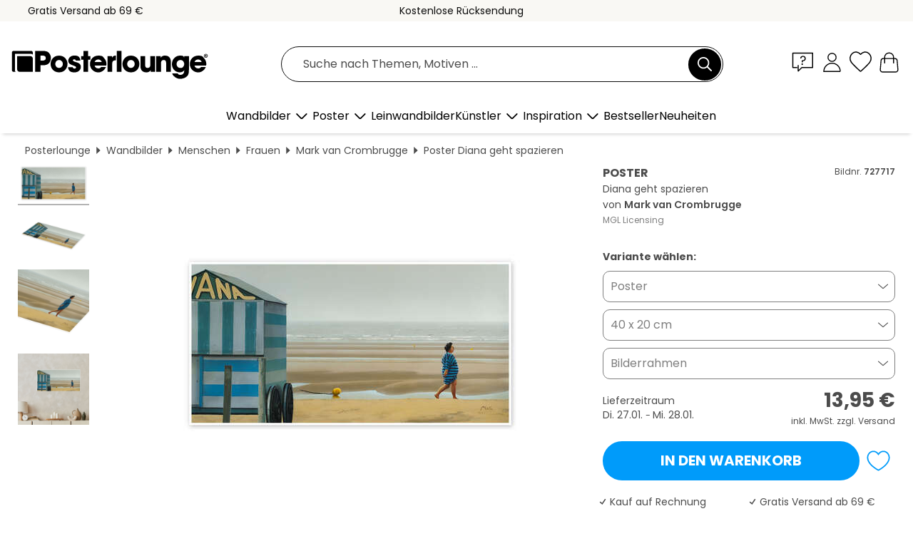

--- FILE ---
content_type: text/html; charset=utf-8
request_url: https://www.posterlounge.de/controller/shop/product/ajax/productarticle.php?i_pid=727717&s_action=images&i_paid=19954&i_paaid=0
body_size: 268
content:
{"id":"productarticle","status":true,"errorCount":0,"errors":[],"results":{"images":[{"url":"https:\/\/media.posterlounge.com\/img\/products\/730000\/727717\/727717_poster_l.jpg","path":"img\/products\/730000\/727717\/727717_poster_l.jpg","title":"Diana geht spazieren","width":500,"height":250,"sort":1,"thumb":{"url":"https:\/\/media.posterlounge.com\/img\/products\/730000\/727717\/727717_poster.jpg","path":"img\/products\/730000\/727717\/727717_poster.jpg","title":"Diana geht spazieren","width":270,"height":135,"sort":0},"large":{"url":"https:\/\/media.posterlounge.com\/img\/products\/730000\/727717\/727717_poster_l.jpg","path":"img\/products\/730000\/727717\/727717_poster_l.jpg","title":"Diana geht spazieren","width":500,"height":250,"sort":0},"zoom":{"url":"https:\/\/media.posterlounge.com\/img\/products\/730000\/727717\/727717_poster.jpg","path":"img\/products\/730000\/727717\/727717_poster.jpg","title":"Diana geht spazieren","width":2000,"height":1000,"sort":0},"html":"<li class=\"pdv-productZoomThumbnailWrapper\">\n  <a href=\"https:\/\/media.posterlounge.com\/img\/products\/730000\/727717\/727717_poster.jpg\" class=\"pdv-productImage-link\" title=\"Diana geht spazieren\" target=\"_blank\" data-width=\"2000\" data-height=\"1000\" data-image=\"https:\/\/media.posterlounge.com\/img\/products\/730000\/727717\/727717_poster_l.jpg\" data-zoom-id=\"pdv-productZoomImage\">\n    <img src=\"https:\/\/media.posterlounge.com\/img\/products\/730000\/727717\/727717_poster.jpg\" width=\"270\" height=\"135\" alt=\"Diana geht spazieren\" title=\"Diana geht spazieren\" class=\"pdv-productZoomImageThumbnail\" lazyload \/>\n  <\/a>\n<\/li>\n"},{"url":"https:\/\/media.posterlounge.com\/img\/products\/730000\/727717\/727717_poster_pds_l.jpg","path":"img\/products\/730000\/727717\/727717_poster_pds_l.jpg","title":"Diana geht spazieren","width":500,"height":300,"sort":2,"thumb":{"url":"https:\/\/media.posterlounge.com\/img\/products\/730000\/727717\/727717_poster_pds.jpg","path":"img\/products\/730000\/727717\/727717_poster_pds.jpg","title":"Diana geht spazieren","width":270,"height":162,"sort":0},"large":{"url":"https:\/\/media.posterlounge.com\/img\/products\/730000\/727717\/727717_poster_pds_l.jpg","path":"img\/products\/730000\/727717\/727717_poster_pds_l.jpg","title":"Diana geht spazieren","width":500,"height":300,"sort":0},"zoom":{"url":"https:\/\/media.posterlounge.com\/img\/products\/730000\/727717\/727717_poster_pds.jpg","path":"img\/products\/730000\/727717\/727717_poster_pds.jpg","title":"Diana geht spazieren","width":2000,"height":1200,"sort":0},"html":"<li class=\"pdv-productZoomThumbnailWrapper\">\n  <a href=\"https:\/\/media.posterlounge.com\/img\/products\/730000\/727717\/727717_poster_pds.jpg\" class=\"pdv-productImage-link\" title=\"Diana geht spazieren\" target=\"_blank\" data-width=\"2000\" data-height=\"1200\" data-image=\"https:\/\/media.posterlounge.com\/img\/products\/730000\/727717\/727717_poster_pds_l.jpg\" data-zoom-id=\"pdv-productZoomImage\">\n    <img src=\"https:\/\/media.posterlounge.com\/img\/products\/730000\/727717\/727717_poster_pds.jpg\" width=\"270\" height=\"162\" alt=\"Diana geht spazieren\" title=\"Diana geht spazieren\" class=\"pdv-productZoomImageThumbnail\" lazyload \/>\n  <\/a>\n<\/li>\n"},{"url":"https:\/\/media.posterlounge.com\/img\/products\/730000\/727717\/727717_poster_empCorner_l.jpg","path":"img\/products\/730000\/727717\/727717_poster_empCorner_l.jpg","title":"Diana geht spazieren","width":500,"height":500,"sort":4,"thumb":{"url":"https:\/\/media.posterlounge.com\/img\/products\/730000\/727717\/727717_poster_empCorner.jpg","path":"img\/products\/730000\/727717\/727717_poster_empCorner.jpg","title":"Diana geht spazieren","width":270,"height":270,"sort":0},"large":{"url":"https:\/\/media.posterlounge.com\/img\/products\/730000\/727717\/727717_poster_empCorner_l.jpg","path":"img\/products\/730000\/727717\/727717_poster_empCorner_l.jpg","title":"Diana geht spazieren","width":500,"height":500,"sort":0},"zoom":{"url":"https:\/\/media.posterlounge.com\/img\/products\/730000\/727717\/727717_poster_empCorner.jpg","path":"img\/products\/730000\/727717\/727717_poster_empCorner.jpg","title":"Diana geht spazieren","width":1000,"height":1000,"sort":0},"html":"<li class=\"pdv-productZoomThumbnailWrapper\">\n  <a href=\"https:\/\/media.posterlounge.com\/img\/products\/730000\/727717\/727717_poster_empCorner.jpg\" class=\"pdv-productImage-link\" title=\"Diana geht spazieren\" target=\"_blank\" data-width=\"1000\" data-height=\"1000\" data-image=\"https:\/\/media.posterlounge.com\/img\/products\/730000\/727717\/727717_poster_empCorner_l.jpg\" data-zoom-id=\"pdv-productZoomImage\">\n    <img src=\"https:\/\/media.posterlounge.com\/img\/products\/730000\/727717\/727717_poster_empCorner.jpg\" width=\"270\" height=\"270\" alt=\"Diana geht spazieren\" title=\"Diana geht spazieren\" class=\"pdv-productZoomImageThumbnail\" lazyload \/>\n  <\/a>\n<\/li>\n"},{"url":"https:\/\/media.posterlounge.com\/img\/products\/730000\/727717\/727717_poster_room_figurative-art_l.jpg","path":"img\/products\/730000\/727717\/727717_poster_room_figurative-art_l.jpg","title":"Diana geht spazieren","width":500,"height":500,"sort":10,"thumb":{"url":"https:\/\/media.posterlounge.com\/img\/products\/730000\/727717\/727717_poster_room_figurative-art.jpg","path":"img\/products\/730000\/727717\/727717_poster_room_figurative-art.jpg","title":"Diana geht spazieren","width":270,"height":270,"sort":0},"large":{"url":"https:\/\/media.posterlounge.com\/img\/products\/730000\/727717\/727717_poster_room_figurative-art_l.jpg","path":"img\/products\/730000\/727717\/727717_poster_room_figurative-art_l.jpg","title":"Diana geht spazieren","width":500,"height":500,"sort":0},"zoom":{"url":"https:\/\/media.posterlounge.com\/img\/products\/730000\/727717\/727717_poster_room_figurative-art.jpg","path":"img\/products\/730000\/727717\/727717_poster_room_figurative-art.jpg","title":"Diana geht spazieren","width":2000,"height":2000,"sort":0},"html":"<li class=\"pdv-productZoomThumbnailWrapper\">\n  <a href=\"https:\/\/media.posterlounge.com\/img\/products\/730000\/727717\/727717_poster_room_figurative-art.jpg\" class=\"pdv-productImage-link\" title=\"Diana geht spazieren\" target=\"_blank\" data-width=\"2000\" data-height=\"2000\" data-image=\"https:\/\/media.posterlounge.com\/img\/products\/730000\/727717\/727717_poster_room_figurative-art_l.jpg\" data-zoom-id=\"pdv-productZoomImage\">\n    <img src=\"https:\/\/media.posterlounge.com\/img\/products\/730000\/727717\/727717_poster_room_figurative-art.jpg\" width=\"270\" height=\"270\" alt=\"Diana geht spazieren\" title=\"Diana geht spazieren\" class=\"pdv-productZoomImageThumbnail\" lazyload \/>\n  <\/a>\n<\/li>\n"}]}}

--- FILE ---
content_type: application/javascript
request_url: https://cdn.posterlounge.com/plugin/shop/newsletter/i18n/de/js/de.js?version=241119
body_size: 4
content:
if(typeof i18n == "undefined"){i18n = {};}
i18n.newsletter =
    {
        "confirmation":
            {
                "confirmation_title": "Wir freuen uns, dass du da bist.",
                "confirmation_message": "Entdecke die Vielfalt von Posterlounge und shoppe jetzt neue Lieblinge für deine Wand.",
                "confirmation_message2": "Den Code für deinen Willkommensrabatt erhältst du in einer separaten E-Mail."
            },
        "server_error":
            {
                "server_error_title": "Error!",
                "server_error_message": "Fehler bei der Anfrage."
            }
    }